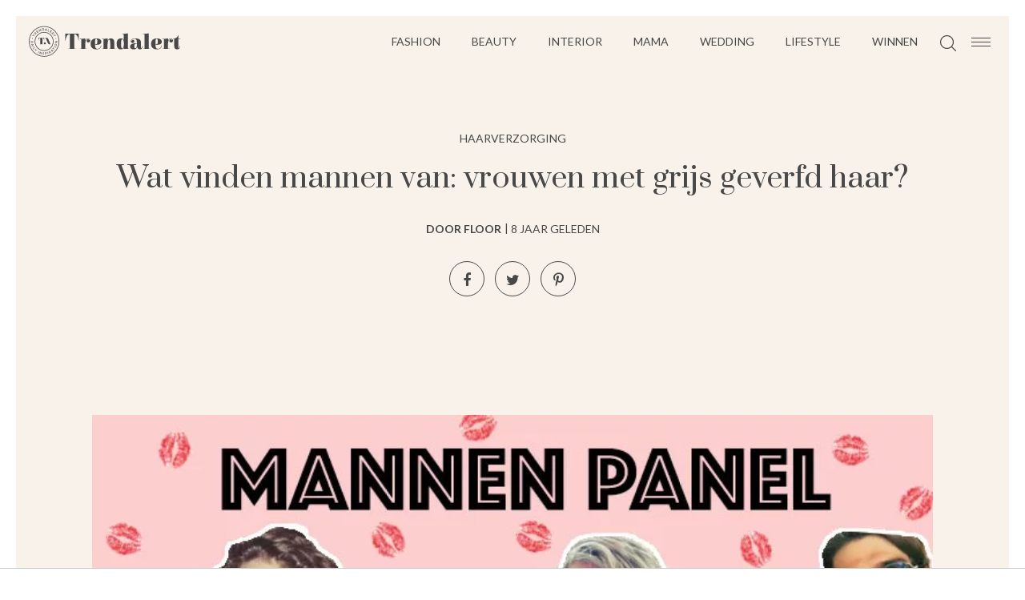

--- FILE ---
content_type: text/html; charset=UTF-8
request_url: https://www.trendalert.nl/artikel/188145-wat-vinden-mannen-van-vrouwen-met-grijs-geverfd-haar
body_size: 6514
content:
<!DOCTYPE html>
<html lang="nl" dir="ltr">
<head>
	<meta http-equiv="Content-Type" content="text/html; charset=utf-8" />
<title>Wat vinden mannen van: vrouwen met grijs geverfd haar? - Trendalert</title>
<meta http-equiv="content-type" content="text/html; charset=utf-8" />
<meta name="theme-color" content="#F8F2EA" />
<meta property="og:site_name" content="Trendalert" />
<meta property="og:url" content="https://www.trendalert.nl/artikel/188145-wat-vinden-mannen-van-vrouwen-met-grijs-geverfd-haar" />
<meta name="robots" content="index,follow" />
<meta name="keywords" content="mannen panel wat vinden mannen van" />
<meta name="title" content="Wat vinden mannen van: vrouwen met grijs geverfd haar? - Trendalert" />
<meta property="og:title" content="Wat vinden mannen van: vrouwen met grijs geverfd haar?" />
<meta name="description" content="Lees hier de ongezouten mening van het TrendAlert mannenpanel.  " />
<meta property="og:description" content="Lees hier de ongezouten mening van het TrendAlert mannenpanel.  " />
<meta property="og:image" content="https://www.trendalert.nl/beeld/2017/171541-1494930853_Mannenpanel%20TrendAlert%20kopie.jpg?w=782&amp;h=440" />
<link href="https://www.trendalert.nl/artikel/188145-wat-vinden-mannen-van-vrouwen-met-grijs-geverfd-haar" rel="canonical" />
<link type="image/png" href="/assets/images/icon/trendalert.png" rel="icon" />
<link href="/assets/images/icon/trendalert.manifest.json" rel="manifest" />
<meta property="og:type" content="article" /><meta property="og:locale" content="nl_NL" /><meta property="article:published_time" content="2017-05-17T16:00:00+02:00" /><meta property="article:section" content="Beauty" /><script type="application/ld+json">{
    "@context": "http:\/\/schema.org",
    "@type": "NewsArticle",
    "mainEntityOfPage": "https:\/\/www.trendalert.nl\/artikel\/188145-wat-vinden-mannen-van-vrouwen-met-grijs-geverfd-haar",
    "url": "https:\/\/www.trendalert.nl\/artikel\/188145-wat-vinden-mannen-van-vrouwen-met-grijs-geverfd-haar",
    "datePublished": "2017-05-17T16:00:00+02:00",
    "headline": "Wat vinden mannen van: vrouwen met grijs geverfd haar?",
    "description": "Lees hier de ongezouten mening van het TrendAlert mannenpanel. \r\n",
    "articleBody": "Het is weer woensdag en dat betekent dat de week door de helft is. Tijd om dat te vieren met het verse mannenpanel van TrendAlert.&nbsp;Deze week worden er&nbsp;vergelijkingen gemaakt&nbsp;met The Walking Dead en The&nbsp;Lord of the Rings...&nbsp;Ja, de mannen hebben ook deze week hun woordje weer klaar. Toch zijn ze het niet allemaal over dit onderwerp&nbsp;eens. Read on!&nbsp;\r\n\r\n\r\n\r\nMarco&nbsp;(22) Mede-eigenaar van Bootcamping\r\n\r\n&quot;Stoer, een tikkeltje creatief en mooi.&quot;\r\n\r\n@marcobrienissen\r\n\r\nTim&nbsp;(28) Manager Healthbox BV&nbsp;\r\n\r\n&quot;Hier kan ik kort over zijn: dit vind ik&nbsp;gaaf en stijlvol.&quot; &nbsp;\r\n\r\n@healthbox_nl&nbsp;\r\n\r\nRoger&nbsp;(23) Student Media, Informatie en Communicatie\r\n\r\n&quot;Dit kan heel tof zijn! Maar zeker niet bij elke vrouw. Sommige vrouwen hebben al een heel bleek voorkomen en met grijze haren erbij wordt het net een personage uit The Walking Dead. Met de juiste balans is het zeker een go!&quot; &nbsp;\r\n\r\n@rogervnbulken\r\n\r\nMarc&nbsp;(21) Student Bedrijfskunde MER\r\n\r\n&quot;Dat grijze haar komt uiteindelijk vanzelf wel joh, maak je daar maar niet zo druk om. Als je het dan toch doet, is het wel een goed afweersysteem voor&nbsp;mannen.&quot;\r\n\r\n@marcdevroome\r\n\r\nRoy&nbsp;(25) Project Developer H&amp;S Group&nbsp;\r\n\r\n&quot;Hier heb ik lang over na moeten denken. Het wijkt een beetje af van de standaard, maar dat heeft ook wel weer wat. Een vrouw met deze haarkleur associeer ik snel met de termen: stoer en zelfverzekerdheid. Goedgekeurd dus!&quot;\r\n\r\n@royrenso\r\n\r\nDennis&nbsp;(37)&nbsp;Designer\r\n\r\n&quot;Ziet er wel fris uit eigenlijk, ondanks dat ik niet zo van die kapperkleurtjes houd. Voordeel is ook dat je een beetje kan wennen aan die kleur voor later...&quot;\r\n\r\nNick&nbsp;(24) Afgestudeerd Commerci&euml;le Economie\r\n\r\n&quot;Naast het feit dat je als vrouw een beetje op een elf uit Lord of the Rings lijkt, vind ik dat je dicht bij jezelf moet blijven. Het is een haarkleur die heel erg weinig vrouwen kunnen hebben en ik denk dat je deze kleur alleen kiest als je op wilt vallen. Deze hipstertrend waait ook wel weer over.&quot;\r\n\r\nJoshua&nbsp;(22) Student Bedrijfskunde MER\r\n\r\n&quot;Dit is&nbsp;mooi als je je haar goed verzorgd en het regelmatig bijhoudt. Het moet niet geel worden. Het moet daarnaast ook bij je kledingstijl passen.&quot;\r\n\r\n@_1994_\r\n\r\n&nbsp;\r\n\r\nWaar zou jij graag de mening van het&nbsp;mannenpanel over willen horen? Laat het ons in een reactie hieronder weten!\r\np.p1 {margin: 0.0px 0.0px 0.0px 0.0px; font: 23.0px Times; color: #454545; -webkit-text-stroke: #454545}\r\nspan.s1 {font-kerning: none}\r\n\r\n",
    "author": {
        "@type": "Person",
        "name": "Floor",
        "url": "https:\/\/www.trendalert.nl\/profiel\/894-floor"
    },
    "publisher": {
        "@type": "Organization",
        "name": "Trendalert",
        "logo": {
            "@type": "imageObject",
            "url": "https:\/\/www.trendalert.nl\/assets\/images\/icon\/trendalert.png"
        },
        "memberOf": {
            "@type": "Organization",
            "name": "EEN Media Publishing BV",
            "url": "https:\/\/www.eenmediapublishing.nl\/"
        },
        "areaServed": {
            "@type": "Country",
            "name": "NL"
        }
    },
    "image": [
        "https:\/\/www.trendalert.nl\/beeld\/2017\/171541-1494930853_Mannenpanel%20TrendAlert%20kopie.jpg"
    ],
    "keywords": [
        "mannen",
        "panel",
        "wat vinden mannen van"
    ],
    "articleSection": [
        "Beauty",
        "Haarverzorging"
    ],
    "BreadcrumbList": {
        "@context": "http:\/\/schema.org",
        "@type": "BreadcrumbList",
        "itemListElement": [
            {
                "@type": "ListItem",
                "name": "Beauty",
                "item": "https:\/\/www.trendalert.nl\/categorie\/255-beauty",
                "position": 1
            },
            {
                "@type": "ListItem",
                "name": "Haarverzorging",
                "item": "https:\/\/www.trendalert.nl\/categorie\/309-haarverzorging",
                "position": 2
            }
        ]
    }
}</script>
	<!--[if lt IE 9]><script src="//cdnjs.cloudflare.com/ajax/libs/html5shiv/3.7.3/html5shiv.js"></script><![endif]-->
	<meta name="viewport" content="width=device-width, initial-scale=1" />
	<!--[if lt IE 9]><script src="//html5shim.googlecode.com/svn/trunk/html5.js"></script><![endif]-->
	<link rel="stylesheet" type="text/css" href="https://maxcdn.bootstrapcdn.com/font-awesome/4.5.0/css/font-awesome.min.css" />
	<link rel="stylesheet" type="text/css" href="/assets/js/swiper.css" />
<link type="text/css" href="/assets/css/trendalert.css" rel="stylesheet" />
	<link rel="sitemap" type="application/xml" href="/sitemap.xml" title="Populaire artikelen" />
	<style>.dyn-bg {background: #F8F2EA}</style>

	<script src="https://code.jquery.com/jquery-2.2.4.min.js" crossorigin="anonymous"
			integrity="sha256-BbhdlvQf/xTY9gja0Dq3HiwQF8LaCRTXxZKRutelT44="></script>

<script type="text/javascript" src="/assets/js/swiper.min.js"></script>
<script type="text/javascript" src="/assets/js/jquery.waypoints.min.js"></script>
<script type="text/javascript" src="/assets/js/trendalert.js"></script>
<script>
var r89 = r89 || {};
r89.pageConfig = {
	noAds: false,
	restrictedContent: false,
};
</script>
<script async src="https://tags.refinery89.com/v2/trendalertnl.js"></script>

</head>

<body>
<div class="menu-btn hm-toggle">
    <div class="hamburger hamburger--squeeze">
        <div class="hamburger-box">
            <div class="hamburger-inner"></div>
        </div>
    </div>
</div>

<div class="site-wrapper">
    <div class="site dyn-bg">
        <header class="dyn-bg">
            <div class="header-top">
                <div class="header-left">
                    <a class="logo" href="/">
						<img src="/assets/images/logo/trendalert.svg" alt="Trendalert">
                    </a>
                </div> <!-- einde header-left -->

                <div class="header-right">
                    <div class="header-right-elems">
                        <nav class="main-menu">
                            <ul class="menu-items">
<li><a href="/categorie/248-fashion" class="">Fashion</a></li>
<li class="menu-child-items"><a href="/categorie/255-beauty">Beauty</a>                <ul class="sub-menu">
                    <li><a href="/categorie/307-gezichtsverzorging">Gezichtsverzorging</a></li>
<li><a href="/categorie/308-lichaamsverzorging">Lichaamsverzorging</a></li>
<li><a href="/categorie/309-haarverzorging">Haarverzorging</a></li>
<li><a href="/categorie/310-nagellak">Nagellak</a></li>
<li><a href="/categorie/303-lipstick">Lipstick</a></li>
<li><a href="/categorie/304-oogmake-up">Oogmake-up</a></li>
<li><a href="/categorie/305-wenkbrauwen">Wenkbrauwen</a></li>
<li><a href="/categorie/306-face-sculpting">Face & Sculpting</a></li>
                </ul>
                    </li>
<li><a href="/categorie/270-interior" class="">Interior</a></li>
<li><a href="/categorie/291-mama" class="">Mama</a></li>
<li><a href="/categorie/292-wedding" class="">Wedding</a></li>
<li class="menu-child-items"><a href="/categorie/311-lifestyle">Lifestyle</a>                <ul class="sub-menu">
                    <li><a href="/categorie/262-travel">Travel</a></li>
<li><a href="/categorie/312-health">Health</a></li>
                </ul>
                    </li>
<li><a href="/categorie/264-winnen" class="">Winnen</a></li>
                            </ul>
                        </nav>

                        <div class="header-search">
                            <img src="/assets/images/mg.svg" alt="Search" />
                        </div>
                    </div> <!-- einde header-right-elems -->
                </div> <!-- einde header-right -->
            </div> <!-- einde header-top -->
        </header>
<div class="article-detail-container boxed">
	<div class="article-detail-top">
					<a href="/categorie/309-haarverzorging" class="article-cat">Haarverzorging</a>
		<h1 class="article-title">Wat vinden mannen van: vrouwen met grijs geverfd haar?</h1>

		<div class="article-info">
			<a class="article-author" href="/profiel/894-floor">Door Floor</a>
			<span class="article-publish-date"><time datetime="2017-05-17T16:00:00+02:00">8 jaar geleden</time></span>
		</div> <!-- einde article-info -->

		<div class="article-share">
<div class="social-icons">
	<ul class="social-icons-list">
		<li><a class="facebook share-btn-popup fb-xfbml-parse-ignore" data-share-type="facebook" href="//www.facebook.com/sharer/sharer.php" target="_blank"><i class="fa fa-facebook"></i></a></li>
		<li><a class="twitter share-btn-popup" data-share-type="twitter" href="//twitter.com/share" target="_blank"><i class="fa fa-twitter"></i></a></li>
		<li><a href="https://pinterest.com/pin/create/button/?url=https%3A%2F%2Fwww.trendalert.nl%2Fartikel%2F188145-wat-vinden-mannen-van-vrouwen-met-grijs-geverfd-haar&media=&description=Description" class="pinterest share-btn-popup" data-share-type="pinterest" target="_blank" data-pin-custom="true"><i class="fa fa-pinterest-p"></i></a></li>
	</ul>
</div>
		</div> <!-- einde article-share -->

	</div> <!-- einde article-detail-top -->

	<section class="article-detail-inner">
		<div class="article-detail-image">
			<img src="/beeld/2017/171541-1494930853_Mannenpanel%20TrendAlert%20kopie.jpg?w=1050&fallback=static/image_not_found.jpg" width="1050" sizes="1050px" alt="Wat vinden mannen van: vrouwen met grijs geverfd haar?" />		</div>

		<div class="article-detail-content" id="verder">
			<div class="article-detail-content-inner">
				<p><strong>Het is weer woensdag en dat betekent dat de week door de helft is. Tijd om dat te vieren met het verse mannenpanel van TrendAlert.&nbsp;Deze week worden er&nbsp;vergelijkingen gemaakt&nbsp;met The Walking Dead en The&nbsp;Lord of the Rings...&nbsp;Ja, de mannen hebben ook deze week hun woordje weer klaar. To</strong><strong>ch zijn ze het niet allemaal over dit onderwerp&nbsp;eens. <em>Read on!&nbsp;</em></strong></p>

<p><strong><em><img style="width: 728px; height: 359px;" src="/beeld/2017/171540-1494932194_16230604_420943028236989_1120790845675536384_n.jpg?w=640&fallback=static/image_not_found.jpg" width="640" sizes="640px" alt="" /></em></strong></p>

<h2 class="styleCenter"><strong>Marco</strong>&nbsp;(22) Mede-eigenaar van Bootcamping</h2>

<p>&quot;Stoer, een tikkeltje creatief en mooi.&quot;</p>

<p><a href="https://www.instagram.com/marcobrienissen/" target="_blank">@marcobrienissen</a></p>

<h2 class="styleCenter"><strong>Tim</strong>&nbsp;(28) Manager Healthbox BV&nbsp;</h2>

<p>&quot;Hier kan ik kort over zijn: dit vind ik&nbsp;gaaf en stijlvol.&quot; &nbsp;</p>

<p><a href="https://www.instagram.com/healthbox_nl/" target="_blank">@healthbox_nl&nbsp;</a></p>

<h2 class="styleCenter"><strong>Roger</strong>&nbsp;(23) Student Media, Informatie en Communicatie</h2>

<p>&quot;Dit kan heel tof zijn! Maar zeker niet bij elke vrouw. Sommige vrouwen hebben al een heel bleek voorkomen en met grijze haren erbij wordt het net een personage uit The Walking Dead. Met de juiste balans is het zeker een go!&quot; &nbsp;</p>

<p><a href="https://www.instagram.com/rogervnbulken/" target="_blank">@rogervnbulken</a></p>

<h2 class="styleCenter"><strong>Marc</strong>&nbsp;(21) Student Bedrijfskunde MER</h2>

<p>&quot;Dat grijze haar komt uiteindelijk vanzelf wel joh, maak je daar maar niet zo druk om. Als je het dan toch doet, is het wel een goed afweersysteem voor&nbsp;mannen.&quot;</p>

<p><a href="https://www.instagram.com/marcdevroome/" target="_blank">@marcdevroome</a></p>

<h2 class="styleCenter"><strong>Roy&nbsp;</strong>(25) Project Developer H&amp;S Group&nbsp;</h2>

<p>&quot;Hier heb ik lang over na moeten denken. Het wijkt een beetje af van de standaard, maar dat heeft ook wel weer wat. Een vrouw met deze haarkleur associeer ik snel met de termen: stoer en zelfverzekerdheid. Goedgekeurd dus!&quot;</p>

<p><a href="https://www.instagram.com/royrenso/" target="_blank">@royrenso</a></p>

<h2 class="styleCenter"><strong>Dennis&nbsp;</strong>(37)&nbsp;Designer</h2>

<p>&quot;Ziet er wel fris uit eigenlijk, ondanks dat ik niet zo van die kapperkleurtjes houd. Voordeel is ook dat je een beetje kan wennen aan die kleur voor later...&quot;</p>

<h2 class="styleCenter"><strong>Nick&nbsp;</strong>(24) Afgestudeerd Commerci&euml;le Economie</h2>

<p>&quot;Naast het feit dat je als vrouw een beetje op een elf uit Lord of the Rings lijkt, vind ik dat je dicht bij jezelf moet blijven. Het is een haarkleur die heel erg weinig vrouwen kunnen hebben en ik denk dat je deze kleur alleen kiest als je op wilt vallen. Deze hipstertrend waait ook wel weer over.&quot;</p>

<h2 class="styleCenter"><strong>Joshua</strong>&nbsp;(22) Student Bedrijfskunde MER</h2>

<p>&quot;Dit is&nbsp;mooi als je je haar goed verzorgd en het regelmatig bijhoudt. Het moet niet geel worden. Het moet daarnaast ook bij je kledingstijl passen.&quot;</p>

<p><a href="https://www.instagram.com/__1994__/" target="_blank">@_1994_</a></p>

<p>&nbsp;</p>

<p><em>Waar zou jij graag de mening van het&nbsp;mannenpanel over willen horen? Laat het ons in een reactie hieronder weten!</em></p>
<style type="text/css">p.p1 {margin: 0.0px 0.0px 0.0px 0.0px; font: 23.0px Times; color: #454545; -webkit-text-stroke: #454545}
span.s1 {font-kerning: none}
</style>
			</div>

			
			<div class="article-detail-content-bottom">

				<div class="article-share">
					<h6>Deel dit artikel</h6>
<div class="social-icons">
	<ul class="social-icons-list">
		<li><a class="facebook share-btn-popup fb-xfbml-parse-ignore" data-share-type="facebook" href="//www.facebook.com/sharer/sharer.php" target="_blank"><i class="fa fa-facebook"></i></a></li>
		<li><a class="twitter share-btn-popup" data-share-type="twitter" href="//twitter.com/share" target="_blank"><i class="fa fa-twitter"></i></a></li>
		<li><a href="https://pinterest.com/pin/create/button/?url=https%3A%2F%2Fwww.trendalert.nl%2Fartikel%2F188145-wat-vinden-mannen-van-vrouwen-met-grijs-geverfd-haar&media=&description=Description" class="pinterest share-btn-popup" data-share-type="pinterest" target="_blank" data-pin-custom="true"><i class="fa fa-pinterest-p"></i></a></li>
	</ul>
</div>
				</div> <!-- einde article-share -->
				<div class="article-tags">
					<span>Tags:</span>
					<ul class="article-tags-list">
						<li><a href="/tag/mannen">mannen</a></li>
						<li><a href="/tag/panel">panel</a></li>
						<li><a href="/tag/wat-vinden-mannen-van">wat vinden mannen van</a></li>
					</ul>
				</div> <!-- einde article-tags -->
			</div> <!-- einde article-detail-content-bottom -->
		</div> <!-- einde article-detail-content -->
	</section> <!-- einde article-detail-inner -->


</div> <!-- einde article-detail-container boxed -->

<aside class="articles-carousel-container">
	<div class="OUTBRAIN" data-src="https://www.trendalert.nl/artikel/188145-wat-vinden-mannen-van-vrouwen-met-grijs-geverfd-haar" data-widget-id="AR_1"></div>
	<script type="text/javascript" async="async" src="//widgets.outbrain.com/outbrain.js"></script>

	<h3 class="heading">Gerelateerde trends</h3>
	<section class="articles-carousel swiper-container">
		<div class="ac-inner swiper-wrapper">
			<a class="ac-item swiper-slide" href="/artikel/188107-wat-vinden-mannen-van-vrouwen-zonder-make-up">
				<div class="ac-thumb">
					<img src="/beeld/2017/171423-1493735215_Mannenpanel%20TrendAlert.jpg?w=300&h=184&fallback=static/image_not_found.jpg" height="184" width="300" sizes="300px" alt="Wat vinden mannen van: vrouwen zonder make-up? " />				</div>
				<div class="ac-desc">
					<span href="/categorie/255-beauty" class="ac-cat">Beauty</span>
					<h5 class="ac-title">Wat vinden mannen van: vrouwen zonder make-up? </h5>
				</div>
			</a>
			<a class="ac-item swiper-slide" href="/artikel/190729-vrouwen-houden-van-mannen-mooie-volle-lekkere-billen">
				<div class="ac-thumb">
					<img src="/beeld/2020/177840-iStock-487326231%20mannen%20mooie%20billen.jpg?w=300&h=184&fallback=static/image_not_found.jpg" height="184" width="300" sizes="300px" alt="10 redenen waarom vrouwen van mannen houden met lekkere billen" />				</div>
				<div class="ac-desc">
					<span href="/categorie/311-lifestyle" class="ac-cat">Lifestyle</span>
					<h5 class="ac-title">10 redenen waarom vrouwen van mannen houden met lekkere billen</h5>
				</div>
			</a>
			<a class="ac-item swiper-slide" href="/artikel/188208-wat-vinden-mannen-van-onze-nagels">
				<div class="ac-thumb">
					<img src="/beeld/2017/171797-1497955978_Mannenpanel%20TrendAlert%20728.jpg?w=300&h=184&fallback=static/image_not_found.jpg" height="184" width="300" sizes="300px" alt="Wat vinden mannen van onze nagels? " />				</div>
				<div class="ac-desc">
					<span href="/categorie/310-nagellak" class="ac-cat">Nagellak</span>
					<h5 class="ac-title">Wat vinden mannen van onze nagels? </h5>
				</div>
			</a>
			<a class="ac-item swiper-slide" href="/artikel/188249-wat-vinden-mannen-van-witte-nagellak">
				<div class="ac-thumb">
					<img src="/beeld/2017/171932-1501577578_Mannenpanel%20TrendAlert%20728.jpg?w=300&h=184&fallback=static/image_not_found.jpg" height="184" width="300" sizes="300px" alt="Wat vinden mannen van: witte nagellak? " />				</div>
				<div class="ac-desc">
					<span href="/categorie/310-nagellak" class="ac-cat">Nagellak</span>
					<h5 class="ac-title">Wat vinden mannen van: witte nagellak? </h5>
				</div>
			</a>
			<a class="ac-item swiper-slide" href="/artikel/188206-wat-vinden-mannen-van-veel-oorbellen-en-piercings">
				<div class="ac-thumb">
					<img src="/beeld/2017/171794-1497951325_Mannenpanel%20TrendAlert%20728.jpg?w=300&h=184&fallback=static/image_not_found.jpg" height="184" width="300" sizes="300px" alt="Wat vinden mannen van: veel oorbellen en piercings? " />				</div>
				<div class="ac-desc">
					<span href="/categorie/255-beauty" class="ac-cat">Beauty</span>
					<h5 class="ac-title">Wat vinden mannen van: veel oorbellen en piercings? </h5>
				</div>
			</a>
			<a class="ac-item swiper-slide" href="/artikel/188191-wat-vinden-mannen-van-boyfriend-jeans">
				<div class="ac-thumb">
					<img src="/beeld/2017/171752-1496844963_Mannenpanel%20TrendAlert%20728.jpg?w=300&h=184&fallback=static/image_not_found.jpg" height="184" width="300" sizes="300px" alt="Wat vinden mannen van: de boyfriend jeans? " />				</div>
				<div class="ac-desc">
					<span href="/categorie/311-lifestyle" class="ac-cat">Lifestyle</span>
					<h5 class="ac-title">Wat vinden mannen van: de boyfriend jeans? </h5>
				</div>
			</a>
			<a class="ac-item swiper-slide" href="/artikel/188221-wat-vinden-mannen-van-badpakken">
				<div class="ac-thumb">
					<img src="/beeld/2017/171826-1498741032_Mannenpanel%20TrendAlert%20728.jpg?w=300&h=184&fallback=static/image_not_found.jpg" height="184" width="300" sizes="300px" alt="Wat vinden mannen van: badpakken? " />				</div>
				<div class="ac-desc">
					<span href="/categorie/255-beauty" class="ac-cat">Beauty</span>
					<h5 class="ac-title">Wat vinden mannen van: badpakken? </h5>
				</div>
			</a>
			<a class="ac-item swiper-slide" href="/artikel/190712-tips-luxe-cadeau-ideeen-voor-hem-onder-100-euro">
				<div class="ac-thumb">
					<img src="/beeld/2020/177783-mink-mingle-zGmTRL2zH-s-unsplash.jpg?w=300&h=184&fallback=static/image_not_found.jpg" height="184" width="300" sizes="300px" alt="12 luxe cadeau ideeën voor hem onder de 100 euro" />				</div>
				<div class="ac-desc">
					<span href="/categorie/311-lifestyle" class="ac-cat">Lifestyle</span>
					<h5 class="ac-title">12 luxe cadeau ideeën voor hem onder de 100 euro</h5>
				</div>
			</a>
			<a class="ac-item swiper-slide" href="/artikel/187894-wat-vinden-mannen-van-overknee-boots">
				<div class="ac-thumb">
					<img src="/beeld/2016/170825-1482225175_Mannenpanel728364.jpg?w=300&h=184&fallback=static/image_not_found.jpg" height="184" width="300" sizes="300px" alt="Wat vinden mannen van: overknee boots?" />				</div>
				<div class="ac-desc">
					<span href="/categorie/311-lifestyle" class="ac-cat">Lifestyle</span>
					<h5 class="ac-title">Wat vinden mannen van: overknee boots?</h5>
				</div>
			</a>
			<a class="ac-item swiper-slide" href="/artikel/192593-mannen-vinden-lipgloss-bij-vrouwen-sexy-dit-is-waarom">
				<div class="ac-thumb">
					<img src="/beeld/2022/184536-GettyImages-1404609002.jpg?w=300&h=184&fallback=static/image_not_found.jpg" height="184" width="300" sizes="300px" alt="Mannen vinden lipgloss bij vrouwen sexy, dit is waarom" />				</div>
				<div class="ac-desc">
					<span href="/categorie/303-lipstick" class="ac-cat">Lipstick</span>
					<h5 class="ac-title">Mannen vinden lipgloss bij vrouwen sexy, dit is waarom</h5>
				</div>
			</a>
		</div> <!-- einde ac-inner -->
	</section> <!-- einde articles-carousel -->

	<span class="ac-prev">
		<img src="/assets/images/arrow-right.svg" alt=""/>
	</span>
	<span class="ac-next">
		<img src="/assets/images/arrow-right.svg" alt=""/>
	</span>
</aside>
	</div>
<footer>
    <div class="footer-container">
        <div class="footer-top">
            <a class="ta-logo-footer" href="/">
				<img src="/assets/images/icon/trendalert.svg" alt="Trendalert" />
            </a>
        </div> <!-- einde footer-top -->

        <div class="footer-mid-container">
            <div class="footer-mid">
                    <div class="social-container">
                        <span class="heading">Follow Us</span>
<div class="social-icons">
	<ul class="social-icons-list">
<li><a class="twitter" data-share-type="twitter" href="https://www.youtube.com/channel/UCBDEk3rljg7sYPI2WxYIf9g" target="_blank"><i class="fa fa-twitter"></i>
</a></li>
<li><a class="facebook" data-share-type="facebook" href="https://www.facebook.com/trendalertnl/" target="_blank"><i class="fa fa-facebook"></i>
</a></li>
<li><a class="instagram" data-share-type="instagram" href="https://www.instagram.com/trendalert.nl/" target="_blank"><i class="fa fa-instagram"></i>
</a></li>
	</ul>
</div>
                    </div>
            </div> <!-- einde footer-mid -->
        </div> <!-- einde footer-mid-container -->

        <div class="footer-bottom">

            <nav class="footer-menu"></nav>

            <nav class="info-menu">
                <ul class="menu-items">
            <li><a href="/page/about_us">Over ons</a></li>
            <li><a href="/page/contact">Contact</a></li>
            <li><a href="/page/privacy_voorwaarden">Privacy</a></li>
            <li><a href="/page/cookies">Cookies</a></li>
                </ul>
            </nav> <!-- einde footer-info-menu -->

            <div class="site-credits">
				© Trendalert.nl            </div>
        </div> <!-- einde footer-bottom -->
    </div> <!-- einde footer-container -->
</footer>

<div class="back-to-top">
    <img src="/assets/images/arrow-right.svg" alt="Back to top" />
</div>
</div>
<div class="hamburger-menu hm-hidden">
    <div class="hm-container dyn-bg">
        <div class="hm-inner">
            <div class="hm-logo hm-toggle">
				<img src="/assets/images/icon/trendalert.svg" alt="Trendalert" />
            </div>

            <aside class="hm-search">
                <form action="/search">
                    <input type="text" name="q" placeholder="Waar zoek je naar?" />
                    <button type="submit">
                        <img src="/assets/images/mg.svg" alt="" />
                    </button>
                </form>
            </aside>

            <nav class="hm-menu"> <!-- items appended here with js --> </nav>
            <div class="social-wrapper"> <!-- items appended here with js --> </div>
            <nav class="hm-info-menu"> <!-- items appended here with js --> </nav>
        </div> <!-- einde hm-inner -->
    </div> <!-- einde hm-container -->
</div> <!-- einde hamburger-menu -->
<script async src="https://www.googletagmanager.com/gtag/js?id=G-NJBSN3SNHT"></script>
<script>
  window.dataLayer = window.dataLayer || [];
  function gtag(){dataLayer.push(arguments);}
  gtag('js', new Date());
  gtag('config', 'G-NJBSN3SNHT', {"category":"Beauty","subcategory":"Haarverzorging","tags":"mannen; panel; wat vinden mannen van","author":"Floor","template":"route\/artikel","custom_map":{"dimension1":"category","dimension2":"subcategory","dimension3":"tags","dimension4":"author"},"anonymize_ip":true,"force_ssl":true});
  gtag('event', 'tag', {'event_label': "mannen", 'event_category': 'page', 'non_interaction': true});
  gtag('event', 'tag', {'event_label': "panel", 'event_category': 'page', 'non_interaction': true});
  gtag('event', 'tag', {'event_label': "wat vinden mannen van", 'event_category': 'page', 'non_interaction': true});

var adload = document.createElement('script');
adload.src = '/assets/js/adbanner-dummy.js?ad_type=&a=/adbanner&b=/adserver';
adload.async = true;
adload.onload = adload.onerror = e => {
	var missing = typeof(adblock) == 'undefined';
	var explain = missing ? e.type == 'error' ? 'Blokkeert ad-include' : 'Geen AdBlock var' : 'Geen AdBlock gevonden';
	gtag('event', 'AdBlock', {'event_label': explain, 'event_category': 'page', 'non_interaction': true})}
document.head.appendChild(adload);
</script>
</body>
</html>


--- FILE ---
content_type: image/svg+xml
request_url: https://www.trendalert.nl/assets/images/icon/trendalert.svg
body_size: 3858
content:
<?xml version="1.0" encoding="UTF-8" standalone="no"?>
<svg
   xmlns:dc="http://purl.org/dc/elements/1.1/"
   xmlns:cc="http://creativecommons.org/ns#"
   xmlns:rdf="http://www.w3.org/1999/02/22-rdf-syntax-ns#"
   xmlns:svg="http://www.w3.org/2000/svg"
   xmlns="http://www.w3.org/2000/svg"
   version="1.1"
   x="0px"
   y="0px"
   width="136"
   height="136"
   viewBox="74.35 369.87 136 136"
   xml:space="preserve"><metadata
   id="metadata105"><rdf:RDF><cc:Work
       rdf:about=""><dc:format>image/svg+xml</dc:format><dc:type
         rdf:resource="http://purl.org/dc/dcmitype/StillImage" /><dc:title></dc:title></cc:Work></rdf:RDF></metadata><defs
   id="defs103" />

<path d="m 142.511,505.04 c -36.647,0 -66.463,-29.816 -66.463,-66.466 0,-36.65 29.815,-66.465 66.463,-66.465 36.649,0 66.466,29.816 66.466,66.465 0.001,36.65 -29.817,66.466 -66.466,66.466 z m 0,-130.216 c -35.151,0 -63.749,28.598 -63.749,63.75 0,35.152 28.598,63.751 63.749,63.751 35.152,0 63.751,-28.6 63.751,-63.751 0.001,-35.153 -28.598,-63.75 -63.751,-63.75 z" />
<path d="m 142.511,479.837 c -22.751,0 -41.26,-18.51 -41.26,-41.263 0,-22.752 18.509,-41.264 41.26,-41.264 22.752,0 41.263,18.512 41.263,41.264 0,22.753 -18.51,41.263 -41.263,41.263 z m 0,-79.812 c -21.254,0 -38.545,17.292 -38.545,38.548 0,21.256 17.291,38.548 38.545,38.548 21.256,0 38.548,-17.292 38.548,-38.548 0.001,-21.255 -17.292,-38.548 -38.548,-38.548 z" />
<g transform="translate(-2)">
	<path d="m 96.629,411.146 7.242,3.905 -0.776,1.439 -7.243,-3.905 -1.453,2.695 -1.294,-0.697 3.69,-6.841 1.291,0.697 z" />
	<path d="m 107.79,404.618 c -0.08,0.113 -0.181,0.228 -0.284,0.341 l -1.527,1.725 2.192,1.941 -1.087,1.225 -7.268,-6.444 2.614,-2.949 c 1.649,-1.857 3.5,-2.125 5.077,-0.725 1.164,1.03 1.505,2.298 1.022,3.596 l 3.877,0.522 -1.235,1.393 z m -1.382,-0.635 c 0.993,-1.122 1.087,-2.188 0.101,-3.062 -0.955,-0.847 -1.983,-0.61 -2.977,0.512 l -1.53,1.724 2.876,2.55 z" />
	<path d="m 111.846,393.846 1.49,2.155 3.899,-2.696 0.835,1.208 -3.899,2.696 1.521,2.2 4.491,-3.107 0.837,1.208 -5.837,4.035 -5.517,-7.98 5.7,-3.941 0.835,1.209 z" />
	<path d="m 130.575,393.411 -7.274,-4.711 2.431,6.518 -1.528,0.571 -3.392,-9.088 1.505,-0.564 7.305,4.716 -2.435,-6.53 1.506,-0.562 3.389,9.089 z" />
	<path d="m 139.238,381.934 c 2.9,-0.256 5.179,1.589 5.428,4.394 0.244,2.789 -1.687,5.018 -4.615,5.278 l -3.921,0.344 -0.856,-9.667 z m -1.609,8.409 2.375,-0.209 c 1.879,-0.166 3.19,-1.688 3.017,-3.649 -0.175,-1.975 -1.775,-3.252 -3.682,-3.084 l -2.308,0.204 z" />
	<path d="m 149.909,389.477 -1.28,2.004 -1.682,-0.284 5.836,-8.854 1.653,0.278 2.572,10.272 -1.726,-0.292 -0.552,-2.312 z m 3.364,-5.281 -2.523,3.947 3.61,0.607 z" />
	<path d="m 165.725,394.832 -0.563,1.375 -5.405,-2.215 3.685,-8.986 1.512,0.621 -3.118,7.612 z" />
	<path d="m 173.975,391.884 -1.487,2.158 3.91,2.686 -0.832,1.212 -3.907,-2.687 -1.515,2.207 4.501,3.094 -0.833,1.21 -5.854,-4.019 5.499,-8.001 5.713,3.925 -0.83,1.211 z" />
	<path d="m 181.623,405.497 c -0.104,-0.096 -0.204,-0.207 -0.306,-0.321 l -1.531,-1.72 -2.186,1.947 -1.089,-1.224 7.25,-6.455 2.619,2.941 c 1.652,1.854 1.699,3.724 0.125,5.126 -1.158,1.031 -2.46,1.222 -3.688,0.591 l -0.976,3.783 -1.235,-1.386 z m 0.793,-1.299 c 0.994,1.119 2.044,1.336 3.026,0.46 0.955,-0.85 0.838,-1.897 -0.162,-3.017 l -1.526,-1.718 -2.871,2.554 z" />
	<path d="m 192.686,412.406 -7.229,3.937 -0.785,-1.436 7.231,-3.938 -1.466,-2.688 1.291,-0.704 3.719,6.829 -1.291,0.703 z" />
</g>
<g transform="translate(-2)">
	<path d="m 96.644,440.66 c 0.144,2.908 -1.79,5.113 -4.603,5.249 -2.799,0.138 -4.949,-1.88 -5.092,-4.817 l -0.194,-3.934 9.698,-0.472 z m -8.341,-1.939 0.117,2.382 c 0.093,1.886 1.562,3.257 3.527,3.16 1.979,-0.096 3.319,-1.646 3.229,-3.558 l -0.114,-2.314 z" />
	<path d="m 90.636,451.683 -2.367,-0.271 -0.479,-1.636 10.529,1.361 0.476,1.612 -8.115,6.821 -0.493,-1.677 1.84,-1.512 z m 6.23,0.708 -4.658,-0.534 1.037,3.516 z" />
	<path d="m 92.635,463.52 8.668,-4.353 0.732,1.461 -8.664,4.355 z" />
	<path d="m 100.66,473.687 -1.218,0.854 -3.36,-4.77 7.937,-5.589 0.938,1.336 -6.719,4.734 z" />
	<path d="m 105.484,480.879 -1.18,-1.116 2.19,-2.304 1.877,-7.234 1.192,1.138 -1.241,5.342 5.229,-1.559 1.208,1.146 -7.049,2.243 z" />
	<path d="m 117.003,489.139 4.496,-8.586 1.45,0.758 -4.496,8.588 z" />
	<path d="m 130.131,494.356 -2.966,-8.157 -1.996,6.675 -1.567,-0.469 2.781,-9.309 1.541,0.461 2.987,8.18 1.999,-6.688 1.543,0.458 -2.778,9.312 z" />
	<path d="m 144.706,487.532 -0.785,1.387 c -1.004,-0.713 -2.036,-1.052 -2.769,-1.104 -0.957,-0.071 -1.605,0.243 -1.653,0.894 -0.154,2.118 5.159,1.368 4.891,4.854 -0.13,1.729 -1.729,2.685 -3.86,2.527 -1.523,-0.111 -2.916,-0.841 -3.844,-1.827 l 0.81,-1.356 c 0.928,0.982 2.139,1.575 3.176,1.648 1.135,0.082 1.845,-0.297 1.897,-1.045 0.159,-2.158 -5.16,-1.336 -4.906,-4.782 0.122,-1.658 1.623,-2.593 3.727,-2.438 1.259,0.089 2.463,0.58 3.316,1.242 z" />
	<path d="m 151.872,485.91 c 2.415,-0.351 3.977,0.648 4.272,2.735 0.311,2.169 -0.894,3.633 -3.312,3.981 l -2.211,0.315 0.417,2.896 -1.623,0.233 -1.378,-9.615 z m -1.458,5.578 2.142,-0.309 c 1.485,-0.212 2.229,-0.965 2.044,-2.271 -0.18,-1.263 -1.103,-1.747 -2.59,-1.535 l -2.142,0.311 z" />
	<path d="m 161.492,493.651 -2.985,-9.241 1.556,-0.504 2.988,9.241 z" />
	<path d="m 170.875,486.538 c -0.114,0.074 -0.252,0.146 -0.388,0.218 l -2.03,1.076 1.364,2.585 -1.444,0.764 -4.533,-8.572 3.478,-1.841 c 2.192,-1.158 4.018,-0.762 5.002,1.101 0.722,1.371 0.601,2.678 -0.307,3.72 l 3.438,1.852 -1.642,0.865 z m -1.072,-1.078 c 1.32,-0.7 1.784,-1.668 1.169,-2.829 -0.597,-1.127 -1.644,-1.265 -2.964,-0.563 l -2.036,1.072 1.797,3.395 z" />
	<path d="m 179.482,481.745 0.75,2.257 -1.277,1.123 -3.192,-10.1 1.259,-1.108 9.581,4.478 -1.307,1.153 -2.146,-1.031 z m -1.975,-5.933 1.471,4.44 2.747,-2.415 z" />
	<path d="m 184.487,467.796 6.552,5.005 -0.994,1.302 -6.551,-5.005 -1.864,2.438 -1.167,-0.893 4.724,-6.188 1.172,0.894 z" />
	<path d="m 195.067,466.531 -8.56,-4.581 0.773,-1.442 8.556,4.579 z" />
	<path d="m 196.507,449.451 c 2.662,0.795 4.08,3.562 3.25,6.344 -0.832,2.778 -3.536,4.318 -6.195,3.523 -2.675,-0.8 -4.051,-3.56 -3.221,-6.336 0.829,-2.781 3.51,-4.327 6.166,-3.531 z m -2.468,8.271 c 1.848,0.553 3.767,-0.54 4.312,-2.36 0.543,-1.821 -0.477,-3.749 -2.322,-4.301 -1.851,-0.552 -3.729,0.51 -4.275,2.33 -0.549,1.834 0.437,3.78 2.285,4.331 z" />
	<path d="m 202.438,438.891 -7.227,4.781 6.945,0.379 -0.087,1.633 -9.687,-0.526 0.088,-1.604 7.242,-4.812 -6.959,-0.377 0.088,-1.605 9.681,0.527 z" />
</g>
<circle cx="91.487" cy="425.86301" r="1.734" />
<circle cx="194.09599" cy="425.84" r="1.735" />
<g transform="translate(-2)">
	<path d="m 153.8,428.887 c -0.292,-0.501 -0.631,-1.064 -1.01,-1.688 -0.388,-0.623 -0.807,-1.198 -1.257,-1.729 -0.451,-0.526 -0.912,-0.973 -1.387,-1.329 -0.479,-0.361 -0.943,-0.536 -1.395,-0.536 v -0.319 h 7.188 c 0.981,0 1.849,0.181 2.606,0.536 0.756,0.356 1.416,0.811 1.986,1.35 0.569,0.544 1.052,1.15 1.449,1.812 0.397,0.659 0.713,1.279 0.952,1.865 0.4,0.952 0.827,2 1.293,3.14 0.461,1.136 0.955,2.323 1.471,3.558 0.516,1.228 1.037,2.468 1.567,3.714 0.53,1.243 1.034,2.438 1.511,3.573 1.141,2.704 2.305,5.456 3.497,8.264 h -3.224 c -1.453,0 -2.693,-0.221 -3.714,-0.654 -1.017,-0.438 -1.904,-1.056 -2.659,-1.846 -0.753,-0.796 -1.408,-1.761 -1.964,-2.885 -0.557,-1.124 -1.116,-2.372 -1.67,-3.749 m -0.155,-0.328 -4.846,-12.07" />
</g>
<g transform="translate(-2)">
	<path d="m 144.816,423.214 v 10.437 h -0.36 c 0,-1.199 -0.214,-2.332 -0.64,-3.398 -0.43,-1.067 -1.067,-2.236 -1.919,-3.518 -0.481,-0.693 -0.949,-1.245 -1.401,-1.661 -0.453,-0.411 -0.892,-0.73 -1.315,-0.957 -0.429,-0.229 -0.84,-0.375 -1.243,-0.441 -0.397,-0.066 -0.785,-0.1 -1.159,-0.1 v 27.306 h 3.998 v 0.318 h -16.792 v -0.318 h 3.998 v -27.306 c -0.374,0 -0.788,0.032 -1.237,0.1 -0.456,0.066 -0.923,0.208 -1.399,0.42 -0.482,0.214 -0.973,0.521 -1.479,0.917 -0.507,0.402 -0.986,0.949 -1.439,1.643 -0.854,1.275 -1.434,2.45 -1.739,3.518 -0.305,1.064 -0.461,2.199 -0.461,3.397 h -0.395 v -10.354 z" />
</g>
<g transform="translate(-2)">
	<path d="m 143.154,447.274 c -0.008,-1.062 0.094,-2.016 0.312,-2.857 0.217,-0.835 0.631,-1.602 1.241,-2.295 0.631,-0.688 1.378,-1.209 2.236,-1.562 0.859,-0.349 1.729,-0.598 2.602,-0.748 l 0.077,0.283 c -0.875,0.149 -1.691,0.364 -2.444,0.644 -0.755,0.276 -1.426,0.752 -2.012,1.417 -0.187,0.212 -0.355,0.47 -0.503,0.767 -0.154,0.297 -0.281,0.594 -0.383,0.891 -0.105,0.295 -0.186,0.578 -0.243,0.854 -0.059,0.271 -0.087,0.487 -0.084,0.654 0,0.116 0.076,0.082 0.229,-0.108 0.151,-0.19 0.382,-0.43 0.688,-0.716 0.305,-0.283 0.694,-0.557 1.16,-0.806 0.473,-0.256 1.023,-0.383 1.665,-0.389 0.618,0 1.188,0.091 1.724,0.287 0.533,0.195 1.002,0.472 1.408,0.821 0.399,0.351 0.724,0.769 0.968,1.251 0.235,0.481 0.359,0.997 0.363,1.543 0.008,0.541 -0.108,1.05 -0.343,1.527 -0.23,0.478 -0.546,0.891 -0.943,1.245 -0.4,0.36 -0.864,0.643 -1.396,0.847 -0.532,0.204 -1.104,0.312 -1.715,0.314 -0.642,0.005 -1.241,-0.082 -1.798,-0.271 -0.554,-0.184 -1.039,-0.445 -1.458,-0.785 -0.419,-0.339 -0.745,-0.744 -0.986,-1.214 -0.235,-0.47 -0.362,-1 -0.365,-1.594 z" />
</g>
</svg>


--- FILE ---
content_type: image/svg+xml
request_url: https://www.trendalert.nl/assets/images/mg.svg
body_size: 503
content:
<svg width="20px" height="20px" viewBox="0 0 20 20" version="1.1" xmlns="http://www.w3.org/2000/svg" xmlns:xlink="http://www.w3.org/1999/xlink">
    <g id="Page-1" stroke="none" stroke-width="1" fill="none" fill-rule="evenodd">
        <g id="home" transform="translate(-1327.000000, -51.000000)" fill="#484848">
            <path d="M1346.82701,69.9798809 L1341.96565,65.1196394 C1343.26965,63.6208076 1344.05912,61.665048 1344.05912,59.5276926 C1344.05912,54.8226612 1340.2313,51 1335.52956,51 C1330.8235,51 1327,54.826985 1327,59.5276926 C1327,64.2284001 1330.82782,68.0553851 1335.52956,68.0553851 C1337.66738,68.0553851 1339.62357,67.2660857 1341.12273,65.9623754 L1345.98404,70.8226723 C1346.09947,70.9378605 1346.25477,71 1346.40553,71 C1346.55628,71 1346.71158,70.9424059 1346.82701,70.8226723 C1347.05766,70.5920189 1347.05766,70.2105343 1346.82701,69.9798809 Z M1328.19316,59.5276926 C1328.19316,55.4833024 1331.48428,52.1974468 1335.52524,52.1974468 C1339.57029,52.1974468 1342.85709,55.4878479 1342.85709,59.5276926 C1342.85709,63.5675372 1339.57029,66.8624838 1335.52524,66.8624838 C1331.48428,66.8624838 1328.19316,63.5720827 1328.19316,59.5276926 Z" id="magnifying-glass"></path>
        </g>
    </g>
</svg>
